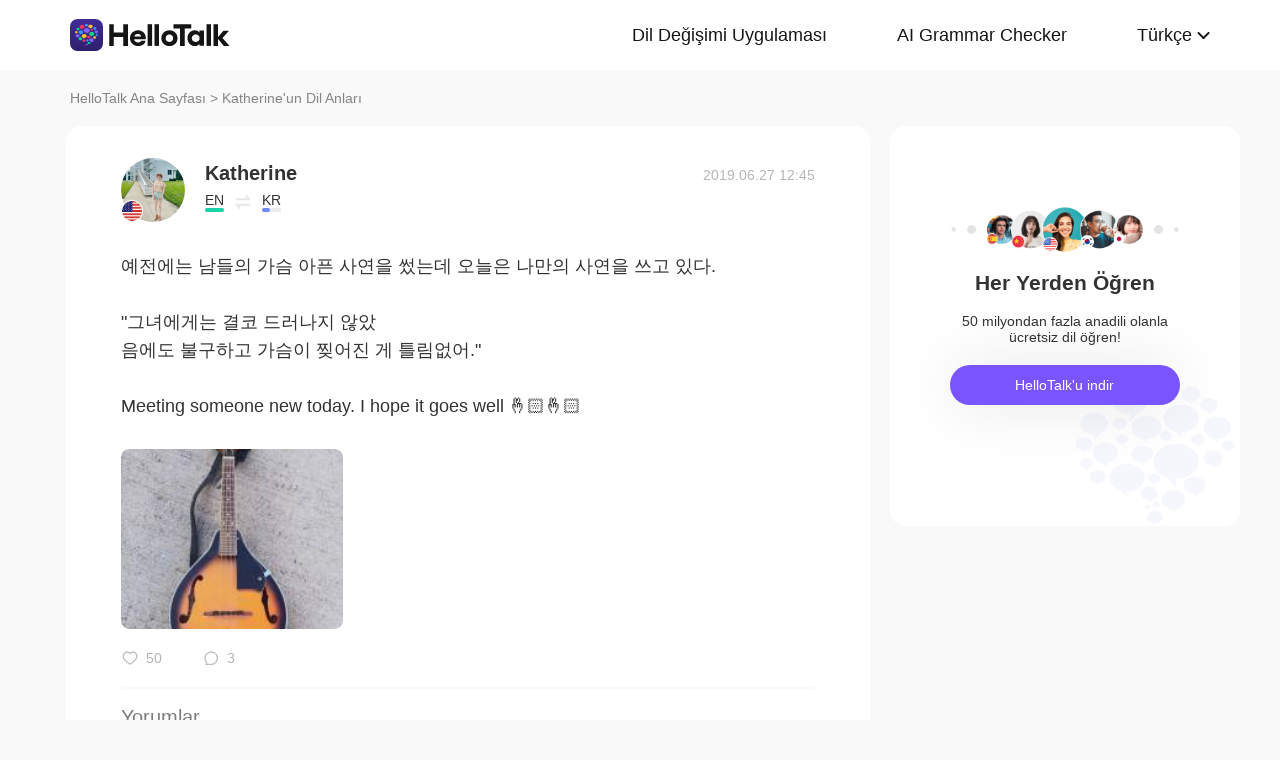

--- FILE ---
content_type: text/html; charset=UTF-8
request_url: https://www.hellotalk.com/m/tDtMMDLFTQDHZD?lang=tr
body_size: 9205
content:
<!DOCTYPE html>
<html lang="en">

<head>
    <title>예전에는 남들의 가슴 아픈 사연을 썼는데 오늘은 나만의 사연을 쓰고 있다.  &#34;그녀에게는 결코 드러나지 않았음에도 불구하고 가슴이 찢어진 게 틀림없어.&#34;  Meeting someone new today. I hope it goes well 🤞🏻🤞🏻 - Katherine's Moment on HelloTalk</title>
    <meta charset="UTF-8">
    <meta name="viewport" content="width=device-width, initial-scale=1.0, maximum-scale=1.0, user-scalable=no">
    <meta property="og:image" content="https://mnt-global-cdn.hellotalk8.com/mnt/us-ht/190627/97108367_bc24196fe0138ded8a1112894d464792.jpg?x-oss-process=image/resize,m_lfit,h_500,w_500,limit_1/quality,q_78/format,webp" />
    <meta property="og:site_name" content="HelloTalk" />
    <meta property="og:title" content="예전에는 남들의 가슴 아픈 사연을 썼는데 오늘은 나만의 사연을 쓰고 있다.  &#34;그녀에게는 결코 드러나지 않았음에도 불구하고 가슴이 찢어진 게 틀림없어.&#34;  Meeting someone new today. I hope it goes well 🤞🏻🤞🏻 - Katherine's Moment on HelloTalk" />
    <meta property="og:image:width" content="450" />
    <meta property="og:image:height" content="250" />
    <meta property="og:url"
        content="https://hellotalk.com/m/tDtMMDLFTQDHZD?id=&fbclid=&openid=" />
    <meta property="og:description" content="예전에는 남들의 가슴 아픈 사연을 썼는데 오늘은 나만의 사연을 쓰고 있다.  &#34;그녀에게는 결코 드러나지 않았음에도 불구하고 가슴이 찢어진 게 틀림없어.&#34;  Meeting someone new today. I hope it goes well 🤞🏻🤞🏻" />
    <meta property="fb:app_id" content="320645564738175" />
    <meta name="description" content="예전에는 남들의 가슴 아픈 사연을 썼는데 오늘은 나만의 사연을 쓰고 있다.  &#34;그녀에게는 결코 드러나지 않았음에도 불구하고 가슴이 찢어진 게 틀림없어.&#34;  Meeting someone new today. I hope it goes well 🤞🏻🤞🏻" />
    <meta name="twitter:card" content="summary_large_image" />
    <meta name="twitter:site" content="@hellotalk" />
    <meta name="twitter:title" content="예전에는 남들의 가슴 아픈 사연을 썼는데 오늘은 나만의 사연을 쓰고 있다.  &#34;그녀에게는 결코 드러나지 않았음에도 불구하고 가슴이 찢어진 게 틀림없어.&#34;  Meeting someone new today. I hope it goes well 🤞🏻🤞🏻 - Katherine's Moment on HelloTalk" />
    <meta name="twitter:description" content="예전에는 남들의 가슴 아픈 사연을 썼는데 오늘은 나만의 사연을 쓰고 있다.  &#34;그녀에게는 결코 드러나지 않았음에도 불구하고 가슴이 찢어진 게 틀림없어.&#34;  Meeting someone new today. I hope it goes well 🤞🏻🤞🏻" />
    <meta name="twitter:image" content="https://mnt-global-cdn.hellotalk8.com/mnt/us-ht/190627/97108367_bc24196fe0138ded8a1112894d464792.jpg?x-oss-process=image/resize,m_lfit,h_500,w_500,limit_1/quality,q_78/format,webp" />
    <link rel="icon" href="//ali-global-cdn.hellotalk8.com/pub/img/favicon.ico" type="image/x-icon">

    <link rel="stylesheet" href="/moment-web/static/css/mui.min.css">
    <link rel="stylesheet" href="/moment-web/static/css/mui.imageviewer.css">
    <link rel="stylesheet" href="/moment-web/static/css/base.css?20260104-112817">
    <link rel="stylesheet" href="/moment-web/static/css/index.css?20260104-112817">
    <link rel="stylesheet" href="/moment-web/static/css/pub.css?20260104-112817">
    <link rel="stylesheet" href="/moment-web/static/css/detail.css?20260104-112817">
    <link rel="canonical" href="https://www.hellotalk.com/m/tDtMMDLFTQDHZD?lang=tr">
    <link ref="alternate" href="https://www.hellotalk.com/m/tDtMMDLFTQDHZD?lang=en" hreflang="en">
    <link ref="alternate" href="https://www.hellotalk.com/m/tDtMMDLFTQDHZD?lang=zh-hant" hreflang="zh-hant">
    <link ref="alternate" href="https://www.hellotalk.com/m/tDtMMDLFTQDHZD?lang=es" hreflang="es">
    <link ref="alternate" href="https://www.hellotalk.com/m/tDtMMDLFTQDHZD?lang=ar" hreflang="ar">
    <link ref="alternate" href="https://www.hellotalk.com/m/tDtMMDLFTQDHZD?lang=fr" hreflang="fr">
    <link ref="alternate" href="https://www.hellotalk.com/m/tDtMMDLFTQDHZD?lang=de" hreflang="de">
    <link ref="alternate" href="https://www.hellotalk.com/m/tDtMMDLFTQDHZD?lang=ja" hreflang="ja">
    <link ref="alternate" href="https://www.hellotalk.com/m/tDtMMDLFTQDHZD?lang=ko" hreflang="ko">
    <link ref="alternate" href="https://www.hellotalk.com/m/tDtMMDLFTQDHZD?lang=ru" hreflang="ru">
    <link ref="alternate" href="https://www.hellotalk.com/m/tDtMMDLFTQDHZD?lang=th" hreflang="th">
    <link ref="alternate" href="https://www.hellotalk.com/m/tDtMMDLFTQDHZD?lang=id" hreflang="id">
    <link ref="alternate" href="https://www.hellotalk.com/m/tDtMMDLFTQDHZD?lang=it" hreflang="it">
    <link ref="alternate" href="https://www.hellotalk.com/m/tDtMMDLFTQDHZD?lang=tr" hreflang="tr">
    <link ref="alternate" href="https://www.hellotalk.com/m/tDtMMDLFTQDHZD?lang=vi" hreflang="vi">
    <link ref="alternate" href="https://www.hellotalk.com/m/tDtMMDLFTQDHZD?lang=pt-br" hreflang="pt-br">
    <link ref="alternate" href="https://www.hellotalk.com/m/tDtMMDLFTQDHZD" hreflang="x-default">

    
    <script async src="https://www.googletagmanager.com/gtag/js?id=G-6NJWWYN84W"></script>
    <script>
      window.dataLayer = window.dataLayer || [];
      function gtag(){dataLayer.push(arguments);}
      gtag('js', new Date());

      gtag('config', 'G-6NJWWYN84W');
    </script>

    <script>
        ; (function (i, s, o, g, r, a, m) {
            i['GoogleAnalyticsObject'] = r; i[r] = i[r] || function () {
                (i[r].q = i[r].q || []).push(arguments)
            }, i[r].l = 1 * new Date(); a = s.createElement(o),
                m = s.getElementsByTagName(o)[0]; a.async = 1; a.src = g; m.parentNode.insertBefore(a, m)
        })(window, document, 'script', 'https://www.google-analytics.com/analytics.js', 'ga');
        ga('create', 'UA-42739532-1', 'auto');
        ga('send', 'pageview');
    </script>

    <script>(function(w,d,s,l,i){w[l]=w[l]||[];w[l].push({'gtm.start':new Date().getTime(),event:'gtm.js'});var f=d.getElementsByTagName(s)[0],j=d.createElement(s),dl=l!='dataLayer'?'&l='+l:'';j.async=true;j.src='https://www.googletagmanager.com/gtm.js?id='+i+dl;f.parentNode.insertBefore(j,f);})(window,document,'script','dataLayer','GTM-T9JQXHH');</script>

    <script src="/moment-web/static/js/initRem.js"></script>
    <script src="/moment-web/static/js/jquery.js"></script>

    <link href="https://ali-hk-statics.hellotalk8.com/SEO/css/viewer.css" rel="stylesheet">
    <script src="https://ali-hk-statics.hellotalk8.com/SEO/js/viewer.min.js"></script>
</head>

<body>
    <noscript><iframe src="https://www.googletagmanager.com/ns.html?id=GTM-T9JQXHH"height="0" width="0" style="display:none;visibility:hidden"></iframe></noscript>

    
    <header>
        <div class="h_content">
            <div class="hc_logo" onclick="track('momentWebPageAction',{action_type:'Click HelloTalk Button'});handleClickDownload()">
                    <img src="/moment-web/static/img/hello-talk.svg?20250626" alt="HelloTalk" />
            </div>
            
            <div class="hc_nav_pc pc">
                <nav>
                    <ul class="hcn_list">
                        <li><a i18n="languageExchangeApp"
                                onclick="track('momentWebPageAction',{action_type:'Click Language Exchange App Button'});"
                                href="https://www.hellotalk.com/tr">Language
                                Exchange App</a></li>
                        <li><a onclick="track('momentWebPageAction',{action_type:'Click AI Grammar Checker Button'});"
                                href="https://aigrammar.com/tr">AI Grammar
                                Checker</a></li>
                        
                        <li style="position: relative;" class="choose_language">
                            <a class="arrow-down" href="javascript:;" id="defalutLang">
                                简体中文
                            </a>
                            
                            <div class="sub-menu">
                                <ul>
                                    <li><a title="English"
                                            href="./tDtMMDLFTQDHZD?lang=en"><span>English</span></a>
                                    </li>
                                    <li><a title="繁體中文"
                                            href="./tDtMMDLFTQDHZD?lang=zh-hant"><span
                                                class="wpml-ls-native">繁體中文</span></a></li>
                                    <li><a title="Español" href="./tDtMMDLFTQDHZD?lang=es"><span
                                                class="wpml-ls-native">Español</span></a></li>
                                    <li><a title="العربية" href="./tDtMMDLFTQDHZD?lang=ar"><span
                                                class="wpml-ls-native">العربية</span></a></li>
                                    <li><a title="Français"
                                            href="./tDtMMDLFTQDHZD?lang=fr"><span
                                                class="wpml-ls-native">Français</span></a></li>
                                    <li><a title="Deutsch" href="./tDtMMDLFTQDHZD?lang=de"><span
                                                class="wpml-ls-native">Deutsch</span></a></li>
                                    <li><a title="日本語" href="./tDtMMDLFTQDHZD?lang=ja"><span
                                                class="wpml-ls-native">日本語</span></a></li>
                                    <li><a title="한국어" href="./tDtMMDLFTQDHZD?lang=ko"><span
                                                class="wpml-ls-native">한국어</span></a></li>
                                    <li><a title="Русский" href="./tDtMMDLFTQDHZD?lang=ru"><span
                                                class="wpml-ls-native">Русский</span></a></li>
                                    <li><a title="ไทย" href="./tDtMMDLFTQDHZD?lang=th"><span
                                                class="wpml-ls-native">ไทย</span></a></li>
                                    <li><a title="Indonesia"
                                            href="./tDtMMDLFTQDHZD?lang=id"><span
                                                class="wpml-ls-native">Indonesia</span></a></li>
                                    <li><a title="Italiano"
                                            href="./tDtMMDLFTQDHZD?lang=it"><span
                                                class="wpml-ls-native">Italiano</span></a></li>
                                    <li><a title="Türkçe" href="./tDtMMDLFTQDHZD?lang=tr"><span
                                                class="wpml-ls-native">Türkçe</span></a></li>
                                    <li><a title="Tiếng Việt"
                                            href="./tDtMMDLFTQDHZD?lang=vi"><span
                                                class="wpml-ls-native">Tiếng Việt</span></a></li>
                                    <li><a title="Português"
                                            href="./tDtMMDLFTQDHZD?lang=pt-br"><span
                                                class="wpml-ls-native">Português</span></a></li>
                                </ul>
                            </div>
                        </li>
                    </ul>
                </nav>
            </div>
            
            <section class="hc_nav_m m">
                <div class="hnm_btn">
                    <span></span>
                    <span></span>
                    <span></span>
                </div>
            </section>

        </div>
    </header>

    
    <div class="m_nav m">
        <ul class="mn_main">
            <li><a onclick="track('momentWebPageAction',{action_type:'Click Language Exchange App Button'});"
                    i18n="languageExchangeApp"
                    href="https://www.hellotalk.com/?lang=tr">Language Exchange
                    App</a></li>
            <li><a onclick="track('momentWebPageAction',{action_type:'Click AI Grammar Checker Button'});"
                    href="https://aigrammar.com/?lang=tr">AI Grammar Checker</a>
            </li>
            
            <li><a href="javascript:;" id="defalutLangMobile">简体中文</a></li>
        </ul>
        <ul class="mn_choose_lang">
            <li><a title="English" href="./tDtMMDLFTQDHZD?lang=en"><span>English</span></a></li>
            <li><a title="繁體中文" href="./tDtMMDLFTQDHZD?lang=zh-hant"><span
                        class="wpml-ls-native">繁體中文</span></a></li>
            <li><a title="Español" href="./tDtMMDLFTQDHZD?lang=es"><span
                        class="wpml-ls-native">Español</span></a></li>
            <li><a title="العربية" href="./tDtMMDLFTQDHZD?lang=ar"><span
                        class="wpml-ls-native">العربية</span></a></li>
            <li><a title="Français" href="./tDtMMDLFTQDHZD?lang=fr"><span
                        class="wpml-ls-native">Français</span></a></li>
            <li><a title="Deutsch" href="./tDtMMDLFTQDHZD?lang=de"><span
                        class="wpml-ls-native">Deutsch</span></a></li>
            <li><a title="日本語" href="./tDtMMDLFTQDHZD?lang=ja"><span
                        class="wpml-ls-native">日本語</span></a></li>
            <li><a title="한국어" href="./tDtMMDLFTQDHZD?lang=ko"><span
                        class="wpml-ls-native">한국어</span></a></li>
            <li><a title="Русский" href="./tDtMMDLFTQDHZD?lang=ru"><span
                        class="wpml-ls-native">Русский</span></a></li>
            <li><a title="ไทย" href="./tDtMMDLFTQDHZD?lang=th"><span
                        class="wpml-ls-native">ไทย</span></a></li>
            <li><a title="Indonesia" href="./tDtMMDLFTQDHZD?lang=id"><span
                        class="wpml-ls-native">Indonesia</span></a></li>
            <li><a title="Italiano" href="./tDtMMDLFTQDHZD?lang=it"><span
                        class="wpml-ls-native">Italiano</span></a></li>
            <li><a title="Türkçe" href="./tDtMMDLFTQDHZD?lang=tr"><span
                        class="wpml-ls-native">Türkçe</span></a></li>
            <li><a title="Tiếng Việt" href="./tDtMMDLFTQDHZD?lang=vi"><span
                        class="wpml-ls-native">Tiếng Việt</span></a></li>
            <li><a title="Português" href="./tDtMMDLFTQDHZD?lang=pt-br"><span
                        class="wpml-ls-native">Português</span></a></li>
        </ul>
    </div>

    
    
    <section class="menu fc_85 pc">
        <a i18n="htHome" class="fc_85" href="https://www.hellotalk.com/tr">HelloTalk Home</a>
        <span class="pc">
            <span></span>
            
            <span class="pc">>
                <span id="ht-name">Katherine</span>
                <span id="i18n-name" i18n="someonesMoment">Moment on HelloTalk</span>
            </span>
        </span>
    </section>
    
    <section class="detail_contain">
        
        <div class="dc_detail">
            <div class="dcc_detail_commons">
                <div class="dcc_commons_wrap">
                    
                    <div class="dcd_author">
                        
                        <div class="dcda_hp"
                            onclick="track('momentWebPageAction',{action_type:'Click Posts User Avatar'});handleClickDownload()">

                                <img class="tx" src="https://cdn-global.hellotalk8.com/ht-global-1312929133/ua/1/250513/0/97108367/0/0/9ec77fcd-d3b8-4cdf-bccf-21085604dc79.jpg?imageMogr2/thumbnail/128x128&x-oss-process=image/resize,w_128,h_128"
                                    alt="作者名称" />

                            
                            <img class="gq" src="https://ali-global-cdn.hellotalk8.com/pub/flags/USA@2x.png" alt="国旗国籍" />
                            
                        </div>
                        <div class="dcda_nick">
                            <p class="dcdan_nick"
                                onclick="track('momentWebPageAction',{action_type:'Click Posts User Avatar'});">
                                <strong>Katherine</strong>
                                
                                
                            </p>

                            <div class="cui_lang">
                                
                                <div class="cuil_cd">
                                    <span class="txt">EN</span>
                                    <div class="bar">
                                        <p style="width:100%;"></p>
                                    </div>
                                </div>
                                
                                <div class="cuil_cd cuil_cd_icon"><img src="/moment-web/static/img/icon_exchange.png" alt=""></div>
                                
                                <div class="cuil_cd">
                                    <span class="txt">KR</span>
                                    <div class="bar bar2">
                                        <p style="width:40%;"></p>
                                    </div>
                                </div>
                                
                            </div>

                            
                        </div>
                        <div class="dcda_date">
                            2019.06.27 12:45
                        </div>

                    </div>
                    <article>
                        
                        <div class="voice_content" style="display:none;"></div>

                        
                        <div class="dcd_content">
                            <h1>예전에는 남들의 가슴 아픈 사연을 썼는데 오늘은 나만의 사연을 쓰고 있다. <br>  <br> &#34;그녀에게는 결코 드러나지 않았</h1>음에도 불구하고 가슴이 찢어진 게 틀림없어.&#34; <br>  <br> Meeting someone new today. I hope it goes well 🤞🏻🤞🏻</div>

                                                                   
                    
                        <ul class="dcd_pics" id="dcd_pics">
                            
                            <li onclick="track('momentWebPageAction',{action_type:'Click Posts Picture'});">
                                <img class="mui-media-object" data-lazyload="https://ali-global-cdn.hellotalk8.com/mnt/us-ht/190627/97108367_bc24196fe0138ded8a1112894d464792.jpg?x-oss-process=image/resize,m_lfit,w_180,format,webp/quality,q_78" alt=""
                                     data-preview-group="1" src="https://ali-global-cdn.hellotalk8.com/lce_pc/ic_no-Avatar_s.png">
                            </li>
                            
                        </ul>
                        
                        <div class="dcd_data" id="dcd_data">
                            <i onclick="track('momentWebPageAction',{action_type:'Click Like Button'});"
                                class="Js_show_download_dialog like"><img
                                    src="/moment-web/static/img/icon_moments_likes.png" alt="" /></i>
                            <span class="Js_show_download_dialog">50</span>
                            <i onclick="track('momentWebPageAction',{action_type:'Click Posts Comment Button'});"
                                class="Js_show_download_dialog commons"><img
                                    src="/moment-web/static/img/icon_moments_comments.png" alt="" /></i>
                            <span class="Js_show_download_dialog">3</span>
                            <div class=" download_app_wrapper">
                                <p i18n="getAppAndJoinChat">
                                    Download the HelloTalk app to join the conversation.
                                </p>
                                <div class="download_app_wrapper_btnlink" onclick="handleClickDownload()">
                                    <img src="/moment-web/static/img/banner_logo@2x.png" alt="">
                                    Download
                                </div>
                            </div>
                            <i class="icon_triangle"></i>
                        </div>
                    </article>



                    <p i18n="comments" class="dcc_title">Comments</p>
                    <ul class="dcc_list">
                        
                        <li>
                            <div class="dccl_hp"
                                onclick="track('momentWebPageAction',{action_type:'Click Posts Comment User Avatar'});handleClickDownload()">

                                    <img class="tx" src="https://hk-head-cdn.hellotalk8.com/avatar/20220813/98474929_c1f48cdb6a82760b9240338a4a97d74f.jpg?imageMogr2/thumbnail/128x128&x-oss-process=image/resize,w_128,h_128" alt="" />
                                    
                                    <img class="gq" src="https://ali-global-cdn.hellotalk8.com/pub/flags/Korea@2x.png" alt="" />
                                    

                            </div>
                            <div class="dccl_con">
                                <p class="nick"
                                    onclick="track('momentWebPageAction',{action_type:'Click Posts Comment User Avatar'});">
                                    <span>abcd</span>
                                    <span>2019.06.28 13:06</span>
                                </p>
                                <div class="dcdan_lang dcdan_lang3">
                                    
                                    <div class="dcdanl_td">
                                        <span class="txt">KR</span>
                                        <div class="bar" style="width:100%;"></div>
                                    </div>
                                    
                                    <div class="dcdanl_icon"><img src="/moment-web/static/img/icon_exchange.png"
                                            alt=""></div>
                                    
                                    <div class="dcdanl_td">
                                        <span class="txt">EN</span>
                                        <div class="bar bar2">
                                            <p style="width:80%;"></p>
                                        </div>
                                    </div>
                                    
                                </div>
                                <div class="content">
                                    
                                    
                                    It will be well :D
                                    
                                </div>
                            </div>
                        </li>
                        
                        <li>
                            <div class="dccl_hp"
                                onclick="track('momentWebPageAction',{action_type:'Click Posts Comment User Avatar'});handleClickDownload()">

                                    <img class="tx" src="https://cdn-global.hellotalk8.com/ht-global-1312929133/ua/1/250513/0/97108367/0/0/9ec77fcd-d3b8-4cdf-bccf-21085604dc79.jpg?imageMogr2/thumbnail/128x128&x-oss-process=image/resize,w_128,h_128" alt="" />
                                    
                                    <img class="gq" src="https://ali-global-cdn.hellotalk8.com/pub/flags/USA@2x.png" alt="" />
                                    

                            </div>
                            <div class="dccl_con">
                                <p class="nick"
                                    onclick="track('momentWebPageAction',{action_type:'Click Posts Comment User Avatar'});">
                                    <span>Katherine</span>
                                    <span>2019.06.28 13:09</span>
                                </p>
                                <div class="dcdan_lang dcdan_lang3">
                                    
                                    <div class="dcdanl_td">
                                        <span class="txt">EN</span>
                                        <div class="bar" style="width:100%;"></div>
                                    </div>
                                    
                                    <div class="dcdanl_icon"><img src="/moment-web/static/img/icon_exchange.png"
                                            alt=""></div>
                                    
                                    <div class="dcdanl_td">
                                        <span class="txt">KR</span>
                                        <div class="bar bar2">
                                            <p style="width:40%;"></p>
                                        </div>
                                    </div>
                                    
                                </div>
                                <div class="content">
                                    
                                    <span class="blue">@abcd</span> 
                                    Yes. Thank you. It was well 🙂
                                    
                                </div>
                            </div>
                        </li>
                        
                        <li>
                            <div class="dccl_hp"
                                onclick="track('momentWebPageAction',{action_type:'Click Posts Comment User Avatar'});handleClickDownload()">

                                    <img class="tx" src="https://hk-head-cdn.hellotalk8.com/avatar/20220813/98474929_c1f48cdb6a82760b9240338a4a97d74f.jpg?imageMogr2/thumbnail/128x128&x-oss-process=image/resize,w_128,h_128" alt="" />
                                    
                                    <img class="gq" src="https://ali-global-cdn.hellotalk8.com/pub/flags/Korea@2x.png" alt="" />
                                    

                            </div>
                            <div class="dccl_con">
                                <p class="nick"
                                    onclick="track('momentWebPageAction',{action_type:'Click Posts Comment User Avatar'});">
                                    <span>abcd</span>
                                    <span>2019.06.28 13:11</span>
                                </p>
                                <div class="dcdan_lang dcdan_lang3">
                                    
                                    <div class="dcdanl_td">
                                        <span class="txt">KR</span>
                                        <div class="bar" style="width:100%;"></div>
                                    </div>
                                    
                                    <div class="dcdanl_icon"><img src="/moment-web/static/img/icon_exchange.png"
                                            alt=""></div>
                                    
                                    <div class="dcdanl_td">
                                        <span class="txt">EN</span>
                                        <div class="bar bar2">
                                            <p style="width:80%;"></p>
                                        </div>
                                    </div>
                                    
                                </div>
                                <div class="content">
                                    
                                    <span class="blue">@Katherine</span> 
                                    i&#39;m glad to hear that :D
                                    
                                </div>
                            </div>
                        </li>
                        
                    </ul></div>
                
                <div class="dcc_open_app">
                    <p i18n="openAndJoinChat" style="color: #405BD3;"
                        onclick="track('momentWebPageAction',{action_type:'Click Join The Conversation Link'});handleClickDownload()">
                        Open HelloTalk to join the conversation
                    </p>
                </div></div><div class="dc_related_moments">
                <p i18n="relatedMoments" class="dcc_title">Related Moments</p>
                <ul>
                    
                    <li>
                        <p onclick="track('clickRelatedMoments',{click_moment_id:'M0O0BMuSAMV4ZD', url:'https:\/\/www.hellotalk.com\/m\/M0O0BMuSAMV4ZD?source=2\u0026lang=tr'});">
                            <a href="https://www.hellotalk.com/m/M0O0BMuSAMV4ZD?source=2&amp;lang=tr">
                                Who else loves winter ❄️  I think winter is the most magical season i mean look at all the fluffy...
                            </a>
                        </p>
                    </li>
                    <li>
                        <p onclick="track('clickRelatedMoments',{click_moment_id:'DyBVuOMEx3JWZD', url:'https:\/\/www.hellotalk.com\/m\/DyBVuOMEx3JWZD?source=2\u0026lang=tr'});">
                            <a href="https://www.hellotalk.com/m/DyBVuOMEx3JWZD?source=2&amp;lang=tr">
                                For everyone who keeps asking me, yes I’m really 23 years old! LOL. I just look very young I know...
                            </a>
                        </p>
                    </li>
                    <li>
                        <p onclick="track('clickRelatedMoments',{click_moment_id:'ZaTHBFtGVtyKZD', url:'https:\/\/www.hellotalk.com\/m\/ZaTHBFtGVtyKZD?source=2\u0026lang=tr'});">
                            <a href="https://www.hellotalk.com/m/ZaTHBFtGVtyKZD?source=2&amp;lang=tr">
                                3 years ago today I rescued my baby girl, Suki!!! 💖😻💗 She was a tiny little kitten crying and beg...
                            </a>
                        </p>
                    </li>
                    <li>
                        <p onclick="track('clickRelatedMoments',{click_moment_id:'XLnKVxSxSIE5ZD', url:'https:\/\/www.hellotalk.com\/m\/XLnKVxSxSIE5ZD?source=2\u0026lang=tr'});">
                            <a href="https://www.hellotalk.com/m/XLnKVxSxSIE5ZD?source=2&amp;lang=tr">
                                Pictures from when I went on a cruise to The Bahamas. It was also my first time on an airplane. W...
                            </a>
                        </p>
                    </li>
                    <li>
                        <p onclick="track('clickRelatedMoments',{click_moment_id:'MQvTulJKzWVNDD', url:'https:\/\/www.hellotalk.com\/m\/MQvTulJKzWVNDD?source=2\u0026lang=tr'});">
                            <a href="https://www.hellotalk.com/m/MQvTulJKzWVNDD?source=2&amp;lang=tr">
                                I tried singing BTS’s song “Life Goes On”  How’s my Korean pronunciation?   Also does anybody wan...
                            </a>
                        </p>
                    </li>
                    <li>
                        <p onclick="track('clickRelatedMoments',{click_moment_id:'tTSHVlHatTtSZD', url:'https:\/\/www.hellotalk.com\/m\/tTSHVlHatTtSZD?source=2\u0026lang=tr'});">
                            <a href="https://www.hellotalk.com/m/tTSHVlHatTtSZD?source=2&amp;lang=tr">
                                👻昨夜は会社のハロウィンパーティーだった 👻  同僚は色々なコスチュームを着たから、最初は多くの人を認識しませんでした！でも、誰も私を認識しない🤣 私はスパイダーマンだった 笑 昨日はパーティー...
                            </a>
                        </p>
                    </li></ul>
            </div></div>

        
        <aside class="dc_components contain_right">
            <div class="contain_right_wrapper" style="position: fixed;">
                <img src="/moment-web/static/img/Avatar@2x.png" alt="">
                <h2 class="dcc_right_title" i18n="learnFromAnywhere">Learn from locals</h2>
                <p class="dcc_right_content" i18n="learnFromNative">Learn languages from millions of native speakers,
                    for free.</p>
                <div i18n="downloadHt" class="dcc_download" id="dcc_download"
                    onclick="track('momentWebPageAction',{action_type:'Click Download HelloTalk APP Button'});">Download
                    HelloTalk</div>
                <div class="download_popover">
                    <i class="download_popover_triangle"></i>
                    <div class="download_popover_qrcode">
                        <div id="download_popover">
                        </div>
                        <img class="download_popover_logo" src="/moment-web/static/img/banner_logo@2x.png" alt="">
                    </div>
                    <p i18n="scanToDownload">手机扫码免费下载HelloTalk</p>
                </div>
            </div>

        </aside>
    </section>


    
    <footer>
        <div class="f_container">
            <div i18n="followUsOn" class="fc_title m">Follow us on:</div>
            <ul class="fc_left">
                <li i18n="followUsOn" class="pc">Follow us on:</li>
                <li class="fc_ytb"><a href="http://youtube.com/user/hellotalk8" aria-label="youtube"></a></li>
                <li class="fc_twitter"><a href="http://twitter.com/hellotalkapp" aria-label="twitter"></a></li>
                <li class="fc_facebook"><a href="http://facebook.com/Hellotalk" aria-label="facebook"></a></li>
                <li class="fc_instagram"><a href="http://instagram.com/hellotalk_official" aria-label="instagram"></a>
                </li>
            </ul>
            <ul class="fc_right">
                <li><a href="http://www.aigrammar.com/zh/index.html">AI Grammar</a></li>
                <li><a onclick="track('momentWebPageAction',{action_type:'Click Press kit Button'});"
                        i18n="presskit" href="https://www.hellotalk.com/tr/about">Press
                        Kit</a></li>
                <li><a onclick="track('momentWebPageAction',{action_type:'Click HelloTalk Web/PC Button'});"
                        i18n="hellotalkWeb" href="https://web.hellotalk.com/?from=home&lang=tr">HelloTalk
                        Web/PC</a></li>
                <li><a onclick="track('momentWebPageAction',{action_type:'Click HelloTalk Partner Button'});"
                        href="https://www.hellotalk.com/">Language
                        Partners</a></li>
                <li><a onclick="track('momentWebPageAction',{action_type:'Click Jobs Button'});"
                        i18n="jobs" href="https://hellotalk.jobs.feishu.cn/index">Jobs</a>
                </li>
                <li><a onclick="track('momentWebPageAction',{action_type:'Click Blog Button'});"
                        href="https://www.hellotalk.com/blog">Blog</a></li>
                <li><a onclick="track('momentWebPageAction',{action_type:'Click About Button'});"
                        i18n="about" href="https://www.hellotalk.com/tr/about">About</a>
                </li>
            </ul>
        </div>
    </footer>
    
    <div class="fixed_footer">
        <div class="ft_container">
            <img src="/moment-web/static/img/banner-logo.png?20250626" alt="">
            <p i18n="learnWithLocals">Learn languages from millions of native speakers, for free.</p>
            <div i18n="openApp"
                onclick="track('momentWebPageAction',{action_type:'Click Download HelloTalk APP Button'});handleClickDownload()">
                Open App</div>
        </div>

    </div>
    
    <div class="pic_dialog pic_dialog_hide">
        <div>
            <img id="js-bigPic" src="" alt="" />
        </div>
    </div>

    
    
    
    <script src="/moment-web/static/js/base.js"></script>
    <script src="/moment-web/static/js/qrcode.js"></script>
    <script src="/moment-web/static/js/thinkingdata.umd.min.js"></script>
    <script src="/moment-web/static/js/jquery.i18n.min.js"></script>

    <script src="/moment-web/static/js/mui.min.js"></script>
    <script src="/moment-web/static/js/mui.zoom.js"></script>
    <script src="/moment-web/static/js/mui.previewimage.js"></script>


    <script>
        (function () {
            var click_btn = 0
            $('.like').click(function () {
                if (click_btn === 2) {
                    $('.download_app_wrapper').fadeIn(200);
                    $('.icon_triangle').fadeIn(200);
                    $('.icon_triangle').css({
                        left: $('.like').position().left + 'px'
                    });
                } else {
                    $('.download_app_wrapper').fadeToggle(200);
                    $('.icon_triangle').fadeToggle(200);
                    $('.icon_triangle').css({
                        left: $('.like').position().left + 'px'
                    });
                }
                click_btn = 1;
            });
            $('.commons').click(function () {
                if (click_btn === 1) {
                    $('.download_app_wrapper').fadeIn(200);
                    $('.icon_triangle').fadeIn(200);
                    $('.icon_triangle').css({
                        left: $('.commons').position().left + 'px'
                    })
                } else {
                    $('.download_app_wrapper').fadeToggle(200);
                    $('.icon_triangle').fadeToggle(200);
                    $('.icon_triangle').css({
                        left: $('.commons').position().left + 'px'
                    })
                }
                click_btn = 2
            })
            $('#dcc_download').click(function () {
                $('.download_popover').fadeToggle(200);
            })
            $(".choose_language").mouseenter(function () {
                $(".sub-menu").show()
            })
            $(".choose_language").mouseleave(function () {
                $(".sub-menu").hide()
            })

            function formatDate(dateStr) {
                dateStr = dateStr.replace(/\\n/g, '');
                dateStr = dateStr.trim();
                const [datePart, timePart] = dateStr.split(" ");
                const [year, month, day] = datePart.split(".").map(Number);
                const [hour, minute] = timePart.split(":").map(Number);
                const date = new Date(Date.UTC(year, month - 1, day, hour, minute));
                const prettify = (num) => num < 10 ? `0${num}` : num;

                return ` ${date.getFullYear()}.${prettify(date.getMonth() + 1)}.${prettify(date.getDate())} ${prettify(date.getHours())}:${prettify(date.getMinutes())} `;
            }

            $('.dcda_date').text(formatDate($('.dcda_date').text()));

            
            
            
            
            var URL_REP = /(((http|ftp|https|rtsp|mms):\/{2}(([0-9a-z_-]+\.)+([a-zA-Z]{2,9}|(\d{1,3}\.\d{1,3}\.\d{1,3}))(:[0-9]+)?($|\s|(?=[^\x00-\x7F])|((\#|\/|\\|\?)([0-9a-zA-Z\d-_\.\/\?&\%\!\@\#\$><=!\+\*~;:\(\)\|\[\]\\]+)?))))|(((http|ftp|https|rtsp|mms):\/{2})?(([0-9a-z_-]+\.)+(com|net|org|gov|cn|co|tk|edu|gov|uk|io|hk|jp|(\d{1,3}\.\d{1,3}\.\d{1,3}))(:[0-9]+)?($|\s|(?=[^\x00-\x7F])|((\#|\/|\\|\?)([0-9a-zA-Z\d-_\.\/\?&\%\!\@\#\$><=!\+\*~;:\(\)\|\[\]\\]+)?))))|(hellotalk:\/{2}([0-9a-zA-Z\d-_\\\/\?=&])+))/gi;
            var content = $('.dcd_content').html();
            if (content && content.length > 0) {
                content = content.replace(URL_REP, function (d) {
                    var src = d
                    if (d.indexOf('http') != 0) {
                        d = 'http://' + d
                    }
                    return "<a target='_blank' href='" + d + "'>" + src + "</a>"
                });
                $('.dcd_content').html(content);
            }
        })();
        
        
        var qcObj = {
            text: "https://brc.hellotalk.com/moment_web",
            width: 95,
            height: 95,
            colorDark: "#000000",
            colorLight: "#ffffff",
            correctLevel: QRCode.CorrectLevel.H
        };
        new QRCode(document.getElementById("download_popover"), qcObj);
    </script>
    <script>
        
        
        var config = {
             appId: '3cae262375f84585a7e7bd7b4d1004a7', 
        serverUrl: 'https://ta-upload.hellotalk8.com/sync_js',
        };
        window.ta = thinkingdata;
        ta.init(config);
        
        track("enterMomentWebPage", {
            source: "Seo Search",
            visitor_type: "1"
        })
        
        var startTime = new Date().getTime()
        window.onbeforeunload = function (event) {
            var endTime = new Date().getTime();
            var lengthOfstay = ((endTime - startTime) / 1000).toFixed(3);
            track("leaveMomentWebPage", { event_duration: lengthOfstay })
        };
        function track(eventName, eventObj) {
            
            eventObj = eventObj || {}
            if (eventName === 'momentWebPageAction' || eventName === 'leaveMomentWebPage') {
                eventObj.visitor_type = "1"
            }
            eventObj.moment_id = "tDtMMDLFTQDHZD"
            ta.track(eventName, eventObj);
        }

        
        ta.quick("autoTrack");
    </script>

    <script>
        
        function handleClickDownload() {
            
            
            if (BASE.isPc()) {
                window.location.href = "https://brc.hellotalk.com/moment_web"
            } else if (BASE.isAndroid()) {
                window.location.href = "https:\/\/brc.hellotalk.com\/jxGCMDS52Zb"
            } else {
                window.location.href = "https:\/\/brc.hellotalk.com\/jxGCMDS52Zb"
            }
            console.log(BASE.isAndroid(), BASE.isPc(), BASE.isIos())
            
        }
        
        var default_lang = window.navigator.language
        
        var url_lang = window.location.search
        var resultLang;
        var lang_map = {
            "zh-CN": "chinese",
            "zh": "chinese",
            "zh-TW": "chineseYY",
            "zh-hant": "chineseYY",
            "zh-HK": "chineseYY",
            "ar": "arabic",
            "en": "english",
            "fr": "french",
            "de": "german",
            "id": "indonesian",
            "it": "italian",
            "ja": "japanese",
            "ko": "korean",
            "pt-br": "portuguese",
            "ru": "russian",
            "es": "spanish",
            "th": "thai",
            "tr": "turkish",
            "vi": "vietnamese"
        }
        if (default_lang !== "zh-TW" || default_lang !== "zh-HK") {
            default_lang = default_lang.slice(0, 2)
        }
        try {
            resultLang = GetQueryString("lang") || default_lang
        } catch {

        }
        function GetQueryString(name) {
            var reg = new RegExp("(^|&)" + name + "=([^&]*)(&|$)");
            var r = window.location.search.substr(1).match(reg);
            if (r != null) return unescape(r[2]); return null;
        }

        $(document).ready(function () {
            console.log(lang_map[default_lang], "浏览器语言", default_lang)
            console.log(lang_map[resultLang], "最终选择语言", resultLang)
            $("[i18n]").i18n({
                defaultLang: lang_map[resultLang] || lang_map[default_lang],
                filePath: "\/moment-web\/static/i18n/", 
                filePrefix: "",
                fileSuffix: "",
                forever: true,
                callback: function () {
                    var str = $("#i18n-name").html()
                    str = str.replace(/{name}/, $('#ht-name').html())
                    $("#i18n-name").html(str)
                }
            });
        })

        var choose_language_map = {
            "en": "English",
            "zh-CN": "简体中文",
            "zh-hant": "繁體中文",
            "es": "Español",
            "ar": "العربية",
            "fr": "Français",
            "de": "Deutsch",
            "ja": "日本語",
            "ko": "한국어",
            "ru": "Русский",
            "th": "ไทย",
            
            "id": "Indonesia",
            "it": "Italiano",
            "tr": "Türkçe",
            "vi": "Tiếng Việt",
            "pt-br": "Português",
            "pt": "Português",
            
        }
        $("#defalutLang").html(choose_language_map[resultLang])
        $("#defalutLangMobile").html(choose_language_map[resultLang])

        var str = ''
        
        for (let key in choose_language_map) {
            if (key !== resultLang && key !== "pt") {
                str += "<li><a title=" + choose_language_map[key] + " href=./tDtMMDLFTQDHZD?lang=" + key + "><span>" + choose_language_map[key] + "</span></a></li>"
            }
        }
        $('.sub-menu ul').html(str)
        $('.m_nav .mn_choose_lang').html(str)
        
        if (resultLang === "ar") {

            $(".fc_85,.detail_contain").css({
                direction: "rtl"
            })
            $(".dcda_date").css("cssText", "left:0;right:unset")
            $(".dcd_pics li:nth-child(1)").css("cssText", "margin-right:0%")
            $(".dcd_pics li:nth-child(3n+4)").css("cssText", "margin-right:0%")
            $(".dcd_pics li:nth-child(3n+3)").css("cssText", "margin-right:2%")
            $(".dcd_data span").css("cssText", "margin-left:40px;margin-right:0")
            $(".download_app_wrapper").css("cssText", "left:unset;right:-6px")
            $(".dccl_con .nick span:nth-child(2)").css("cssText", "float:left")
            $(".mui-zoom").css('transform', 'rotateY(180deg)')
        }
    </script>
    <script src="/moment-web/static/js/mui.lazyload.js"></script>
    <script src="/moment-web/static/js/mui.lazyload.img.js"></script>
    <script src="/moment-web/static/js/index.js"></script>
    <script>
        
        
        mui('#dcd_pics').imageLazyload({
            placeholder: 'https://ali-global-cdn.hellotalk8.com/lce_pc/ic_no-Avatar_s.png',  
        });

        new Viewer(document.getElementById('dcd_pics'), {
            url(image) {
                return  image.src.split('?')[0] + '?x-oss-process=webp';
            },
            title:false
        })
    </script>
</body>

</html>
